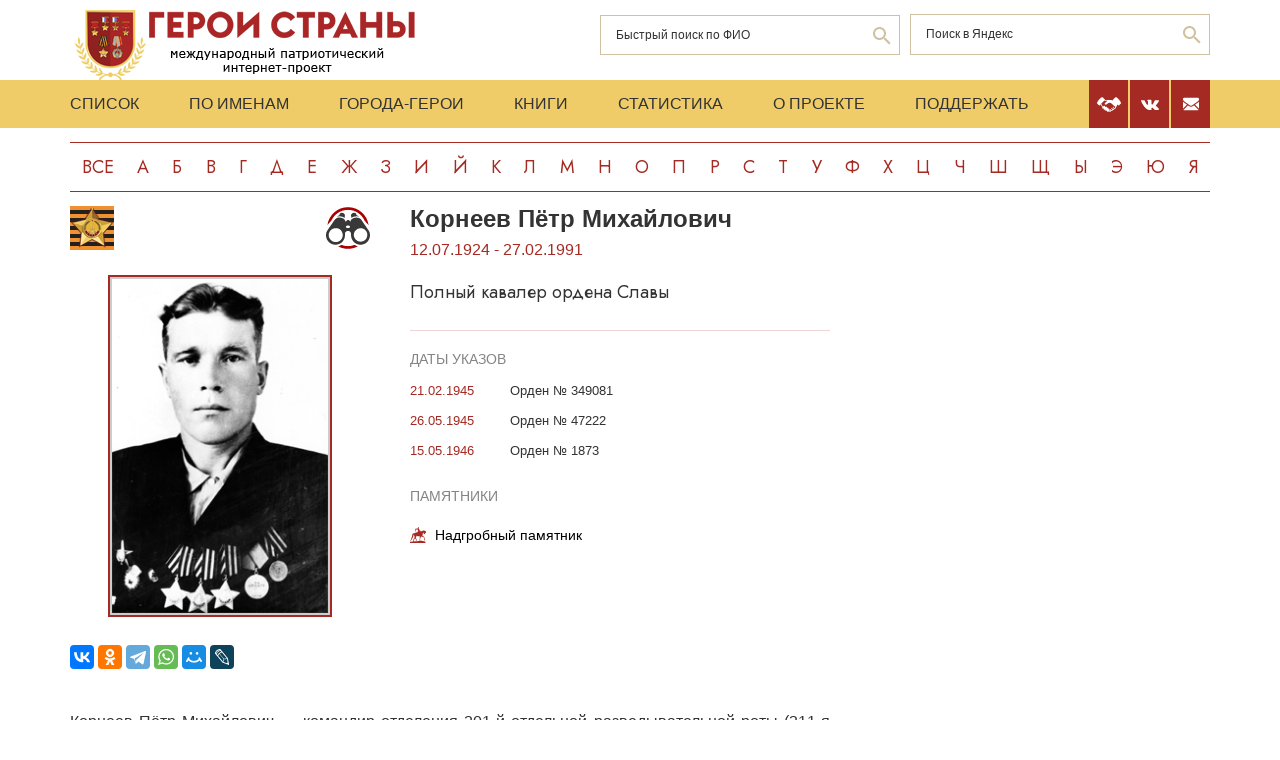

--- FILE ---
content_type: text/html; charset=UTF-8
request_url: https://warheroes.ru/hero/hero.asp?Hero_id=24717
body_size: 8621
content:
<html>
    <head>
		<meta http-equiv="Content-Type" content="text/html; charset=utf-8" />
        <meta http-equiv="X-UA-Compatible" content="IE=edge">
        <meta name="viewport" content="width=device-width, initial-scale=1">
		<meta name="description" content="Международный патриотический интернет-проект «Герои страны». Биографические очерки о Героях Советского Союза." />
		<meta name="keywords" content="Герой Советского Союза Герой России Кавалер ордена Славы Герой Социалистического Труда великая отечественная война Афганская война чеченская война Хасан Халхин-Гол патриотизм Россия авиация космонавтика вооруженный силы Вторая Мировая World War Герои страны" />
		<meta name="robots" content="ALL" />

		<meta property="og:image" content="https://www.warheroes.ru/content/images/heroes/PKOS/Korneev_Ptr_Mhl_pkos.jpg" />
		<meta property="og:title" content="Корнеев Пётр Михайлович" />
		<meta property="og:description" content="12.07.1924 - 27.02.1991: Полный кавалер ордена Славы" />
        <meta name="content" content="Биографические очерки о Героях Советского Союза - Полный кавалер ордена Славы Корнеев Пётр Михайлович" /><title>Полный кавалер ордена Славы Корнеев Пётр Михайлович :: Герои страны</title>        <link rel="stylesheet" href="/assets/css/all.min.css?86" type="text/css">
        <link rel="stylesheet" href="/assets/css/app.min.css?92" type="text/css">
        <link rel="preconnect" href="https://fonts.googleapis.com">
        <link href="https://fonts.googleapis.com/css2?family=Jost:wght@300;400;500;700&display=swap" rel="stylesheet">

		<link rel="stylesheet" href="/js/dashboard/elrte-1.2/css/smoothness/jquery-ui-1.8.7.custom.css" type="text/css" media="screen" />

<script type="text/javascript" src="/js/dashboard/elrte-1.2/js/jquery-1.4.4.min.js"></script>
<script type="text/javascript" src="/js/dashboard/elrte-1.2/js/jquery-ui-1.8.7.custom.min.js"></script>

		<script type="text/javascript" src="/js/func.js"></script>
		<script type="text/javascript" src="/js/png-fix/jquery.pngFix.pack.js"></script>
        
				<!-- Yandex.RTB -->
		<script>window.yaContextCb=window.yaContextCb||[]</script>
		<script src="https://yandex.ru/ads/system/context.js" async></script>
    <script language="javascript">
           var message="";
            function clickIE() {if (document.all) {(message);return false;}}
            function clickNS(e) {
                if(document.layers||(document.getElementById&&!document.all)) {
                    if (e.which==2) {
                        (message);
                    return false;}
                }
            }
            if (document.layers) {
                document.captureEvents(Event.MOUSEDOWN);
                document.onmousedown=clickNS;
            }else{
                document.onmouseup=clickNS;
                document.oncontextmenu=clickIE;
            }
            document.onselectstart=new Function("return false");document.ondragstart=new Function("return false"); 
    </script>
	</head>

	<body>
    <header class="header">
        <div class="top-head">
            <div class="content">
                <div class="search-block">
                    <div class="form" style="height:50px;">
                        <form name="search" method="get" action="/main.asp">
                        <div class="input-wrap search fio">
                                <input type="text" name="qsearch" placeholder="Быстрый поиск по ФИО"/>
                                <button class="loop" type="button" onclick="document.search.submit()"></button>
                        </div>
                        </form>
                        <noindex>
                        <div class="input-wrap search google" data-bem="{&quot;action&quot;:&quot;https://yandex.ru/search/site/&quot;,&quot;arrow&quot;:false,&quot;bg&quot;:&quot;transparent&quot;,&quot;fontsize&quot;:12,&quot;fg&quot;:&quot;#000000&quot;,&quot;language&quot;:&quot;ru&quot;,&quot;logo&quot;:&quot;rb&quot;,&quot;publicname&quot;:&quot;поиск по warheroes.ru&quot;,&quot;suggest&quot;:true,&quot;target&quot;:&quot;_self&quot;,&quot;tld&quot;:&quot;ru&quot;,&quot;type&quot;:2,&quot;usebigdictionary&quot;:true,&quot;searchid&quot;:2666906,&quot;input_fg&quot;:&quot;#000000&quot;,&quot;input_bg&quot;:&quot;#ffffff&quot;,&quot;input_fontStyle&quot;:&quot;normal&quot;,&quot;input_fontWeight&quot;:&quot;normal&quot;,&quot;input_placeholder&quot;:&quot;&quot;,&quot;input_placeholderColor&quot;:&quot;#000000&quot;,&quot;input_borderColor&quot;:&quot;#7f9db9&quot;}">
                            <form action="https://yandex.ru/search/site/" method="get" target="_self" accept-charset="utf-8" id="yandex_search" name="yandex_search">
                                <input type="hidden" name="searchid" value="2666906"/>
                                <input type="hidden" name="l10n" value="ru"/>
                                <input type="hidden" name="reqenc" value=""/>
                                <input type="search" name="text" value="" id="query"  placeholder="Поиск в Яндекс"/>
                                <button class="loop" type="button" onclick="document.yandex_search.submit()">
                                </form></div>
                        <style type="text/css">.ya-page_js_yes .ya-site-form_inited_no { display: none; }</style>
                        <script type="text/javascript">(function(w,d,c){var s=d.createElement('script'),h=d.getElementsByTagName('script')[0],e=d.documentElement;if((' '+e.className+' ').indexOf(' ya-page_js_yes ')===-1){e.className+=' ya-page_js_yes';}s.type='text/javascript';s.async=true;s.charset='utf-8';s.src=(d.location.protocol==='https:'?'https:':'http:')+'//site.yandex.net/v2.0/js/all.js';h.parentNode.insertBefore(s,h);(w[c]||(w[c]=[])).push(function(){Ya.Site.Form.init()})})(window,document,'yandex_site_callbacks');</script>
                        </noindex>


                        <!--form action="https://www.google.ru/search" name="webalta" id="webalta" target="_blank" onsubmit="if(!query.value)return false;as_q.value = query.value "><input type="hidden" id="as_q" name="as_q" /><input type="hidden" name="as_sitesearch" value="warheroes.ru" />
                        <div class="input-wrap search google">
                            <input type="text" id="query" placeholder="Поиск в Google"/>
                            <button class="loop" type="button" onclick="document.webalta.submit()"></button>
                        </div>
                        </form-->


                    </div>
                </div>
                <a class="logo" href="/"><img src="/assets/img/logo.png" alt=""/></a>
                <!--div class="img-center"> <img src="assets/img/imgs.png" alt=""/></div-->
            </div>
        </div>
        <div class="menu-head">
            <div class="content">
                <div class="menu-links">
                    <ul>
                        <li><a href="/main.asp">Список</a></li>
                        <li><a href="/all.asp">По именам</a></li>
                        <li><a href="/towns.asp">Города-Герои</a></li>
                        <li><a href="/book1.asp">Книги</a></li>
                        <li><a href="/stats.asp">Статистика</a></li>
                        <li><a href="/about.asp">О проекте</a></li>
                        <li><a href="/crowdfunding.asp">Поддержать</a></li>
                    </ul>
                    <div class="burger-block">
                        <div class="burger"><span></span></div>
                    </div>
                </div>
                <div class="soc-menu red">
					<a class="crowdfun" href="/crowdfunding.asp"><img class="img-svg" src="/assets/img/look-crowdfun.svg" alt="Поддержать проект"/></a>
					<a class="vk" href="https://vk.com/club199450818"><img class="img-svg" src="/assets/img/vk-icon.svg" alt="vk"/></a>
					<a class="mail" href="/mail.asp"><img class="img-svg" src="/assets/img/mail-icon.svg" alt="mail"/></a>
				</div>
            </div>
        </div>
        <div class="content">
            <div class="listing">
                <!-- literals start -->
                                                            <a href='/main.asp?l=0'>Все</a><a  href='/main.asp?l=1'>А</a><a  href='/main.asp?l=2'>Б</a><a  href='/main.asp?l=3'>В</a><a  href='/main.asp?l=4'>Г</a><a  href='/main.asp?l=5'>Д</a><a  href='/main.asp?l=6'>Е</a><a  href='/main.asp?l=8'>Ж</a><a  href='/main.asp?l=9'>З</a><a  href='/main.asp?l=10'>И</a><a  href='/main.asp?l=11'>Й</a><a  href='/main.asp?l=12'>К</a><a  href='/main.asp?l=13'>Л</a><a  href='/main.asp?l=14'>М</a><a  href='/main.asp?l=15'>Н</a><a  href='/main.asp?l=16'>О</a><a  href='/main.asp?l=17'>П</a><a  href='/main.asp?l=18'>Р</a><a  href='/main.asp?l=19'>С</a><a  href='/main.asp?l=20'>Т</a><a  href='/main.asp?l=21'>У</a><a  href='/main.asp?l=22'>Ф</a><a  href='/main.asp?l=23'>Х</a><a  href='/main.asp?l=24'>Ц</a><a  href='/main.asp?l=25'>Ч</a><a  href='/main.asp?l=26'>Ш</a><a  href='/main.asp?l=27'>Щ</a><a  href='/main.asp?l=28'>Ы</a><a  href='/main.asp?l=29'>Э</a><a  href='/main.asp?l=30'>Ю</a><a  href='/main.asp?l=31'>Я</a>
                    
                                <!-- literals end -->
        </div>
    </header>
    <main class="main">
        <div class="content">
                    <!-- content start -->
<sape_index><div class="page-look">
    <div class="left-block">
        <div class="bio-block">
            <div class="foto-block">
                <div class="medals">
                    <div class="img-all"><img src="/assets/img/63_big.png" alt="Полный кавалер ордена Славы" title="Полный кавалер ордена Славы"/></div>
                    <div class="img-rod">
                                                            <img width="44" height="44" border="0" title="Армия: Фронтовые разведчики                       " alt="Армия: Фронтовые разведчики                       " src="/assets/img/icons/razved.svg" />
                                                                       </div>
                </div>
                <div class="foto-border">
                                            <img  alt="Корнеев&nbsp;Пётр Михайлович" src="/content/images/heroes/PKOS/Korneev_Ptr_Mhl_pkos.jpg" width="120" />
                                    </div>
                <div class="buttons-block">
                    <!-- Google Translate Element -->
                    <div id="google_translate_element"></div>
                    <script>
                        function googleTranslateElementInit() {
                            new google.translate.TranslateElement({pageLanguage: "ru"}, "google_translate_element");
                        };
                    </script>
                    <script src="https://translate.google.com/translate_a/element.js?cb=googleTranslateElementInit"></script>
                    <br>
                    <script src="https://yastatic.net/share2/share.js"></script>
                    <div class="ya-share2"
                         data-more-button-type="long"
                         data-limit = 8
                         data-curtain
                         data-image = "https://www.warheroes.ru/content/images/heroes/PKOS/Korneev_Ptr_Mhl_pkos.jpg"
                         data-services="vkontakte,odnoklassniki,telegram,whatsapp,moimir,lj"></div>
                </div>
            </div>
            <div class="info-block">
                <div class="text">
    <h2>Корнеев&nbsp;Пётр Михайлович</h2>
    <div class="years-live">
        12.07.1924        -
        27.02.1991    </div>
    <p class="rank">Полный кавалер ордена Славы</p>
	
</div>
    <div class="items">
        <h4>Даты указов</h4>
                    <div class="item">
                <div class="date">
                    					21.02.1945				</div>
                <div>
					<p>
                        Орден № 349081                    </p>
                                    </div>
            </div>
                        <div class="item">
                <div class="date">
                    					26.05.1945				</div>
                <div>
					<p>
                        Орден № 47222                    </p>
                                    </div>
            </div>
                        <div class="item">
                <div class="date">
                    					15.05.1946				</div>
                <div>
					<p>
                        Орден № 1873                    </p>
                                    </div>
            </div>
                </div>
                    <div class="items memorials">
                    <h4>Памятники</h4>
                                            <p><a class="name" href="/hero/hero.asp?id=40560">Надгробный памятник</a></p>
                                    </div>
                </div>
        </div>
            <div class="history">
            <p>Корнеев Пётр Михайлович — командир отделения 201-й отдельной разведывательной роты (311-я стрелковая дивизия, 61-я армия, 1-й Белорусский фронт), гвардии старший сержант — на момент представления к награждению орденом Славы 1-й степени.
<br><br>
Родился 12 июля 1924 года* в деревне Николо-Кропотки ныне Талдомского района Московской области в семье крестьянина. Русский. В 1939 году окончил 7 классов, затем — профтехшколу скорняков в селе Квашёнки того же района. Работал скорняком Квашонковской скорняжной артели. 
<br><br>
В августе 1942 года был призван в Красную Армию Талдомский райвоенкоматом. Службу начал в 15 отдельном мотоциклетном полку курсантом, мотоциклистом. Здесь принял присягу.
<br><br>
С 15 февраля 1943 года участвовал в боях Великой Отечественной войны. Весь боевой путь прошел в составе 201-й отдельной разведывательной роты 311-й стрелковой дивизии, был разведчиком, командир отделения разведчиков. Участвовал в сражении на Курской дуге, Мелитопольской операции, освобождении Крыма. Был четырежды ранен: в декабре 1942, июне и сентябре 1943, в  ноябре 1944 года.
<br><br>
Первую боевую  награду заслужил в боях Варшавско-Познанской операции. 14 января на острове в русле реки Висла восточнее населенного пункта Пулько вслед за артподготовкой с группой разведчиков решительным броском ворвался в траншеи врага. Разведчики захватили трех пленных с документами и оружием. Передав пленных для конвоирования в часть Корнев продолжил действовать в боевых порядках наступающего подразделения. За этот бой награжден орденом Красной Звезды.
<br><br>
Продвигаясь с боями вперёд, дивизия в начале февраля вышла в район Шнайдемюль, освободила город, приняв участие в уничтожении окружённой группировки противника. 16 февраля начала штурм также окружённого города Арнсвальде.
<br><br>
16 февраля 1945 года в городе Арнсвальде (ныне Хощно, Польша) гвардии старший сержант Корнеев с группой разведчиков находился в наблюдении в боевых порядках 1069-го стрелкового полка. При отражении контратаки противника сразил 11 гитлеровских солдат и одного офицера, захватил вражеский пулемет.
<br><br>
Приказом по частям 211-й стрелковой дивизии (№&nbsp;22/н)  от 21 февраля 1945 года гвардии старший сержант Корнеев Пётр Михайлович награжден орденом Славы 3-й степени.
<br><br>
В ходе Восточно-Померанской операции дивизия перешла в наступление в составе ударной группировки фронта, вела тяжёлые бои по прорыву обороны и ликвидации Штеттинской группировки противника, приняла участие в освобождении город Штаргард.
<br><br>
В период 9-10 марта 1945 года в районе города Штаргард (ныне Старгард-Щециньски, Польша) гвардии старший сержант Корнеев с группой разведчиков в составе стрелкового батальона оборонял железнодорожную станцию. Выполняя задачу по захвату контрольного пленного уничтожил пулеметный расчет и несколько гитлеровцев, обеспечил захват пленных: двух офицеров и 7 солдат. Был представлен к награждению орденом Славы 2-й степени.
На завершающем этапе войны участвовал в Берлинской наступательной операции. Дивизия наступала севернее Берлина. 
<br><br>
30 апреля 1945 года в боб в окрестностях города Берлин группа разведчиков во главе с гвардии старшим сержантом Корнеевым истребила свыше 10 фашистов, 5 взяла в плен. Был представлен к награждению орденом Славы 1-й степени.
<br><br>
День Победы встретил на реке Эльба юго-восточней города Виттенберг, куда дивизия вышла 3-4 мая 1945 года. 
<br><br>
Приказом по войскам 61-й армии (№&nbsp;512/н)   от 26 мая  1945 года&nbsp; гвардии старший сержант Корнеев Пётр Михайлович награжден орденом Славы 2-й степени.
<br><br>
После окончания войны проходил военную службу в 1-м авиационном техническом полку: старшина, метеоролог. В апреле 1946 года был демобилизован.
<br><br>
Указом Президиума Верховного Совета СССР от 15 мая 1946 года за отвагу и храбрость, проявленные в боях с немецкими
захватчиками в Великой Отечественной войне  гвардии старший сержант <strong>Корнеев Пётр Михайлович</strong> награжден орденом Славы 1-й степени. Стал полным кавалером ордена Славы.
<br><br>
Вернулся в свою родную деревню Николо-Кропотки. Работал счетоводом в колхозе. С апреля 1963 года — рабочим в совхозе «Измайловский» Талдомского района.
<br><br>
С ноября 1973 года и до смерти трудился лесником Салтыково-Щедринского лесничества Талдомского лесхоза Московского управления лесами. Работая лесником, хорошо знал свой обход и его границы, свободно ориентировался в лесу. В охраняемом им обходе организовал школьников 8 и 9 классов Николо-Кропоткинской школы, которые помогали ему в охране леса от пожаров. В обходе лесника П.М.&nbsp;Корнеева не было ни лесных пожаров, ни самовольных порубок. Ежегодно со школьниками изготавливали и развешивали по 15 штук скворечников. 
Жил в родной деревне Николо-Кропотки. <br><br>Умер 27 февраля 1991 года**.
Похоронен на кладбище деревни Николо-Кропотки.   <br><br>
Старшина в отставке. Награжден орденами Отечественной войны 1-й степени (11.03.1985), Красной Звезды (16.01.1945), Славы 1-й (15.05.1946), 2-й (26.05.1945), 3-й (21.02.1945) степеней, медалями, в том числе «За отвагу».
<br><hr style="width:100%;height:1px" noshade="noshade"><em>*дата
рождения приведена по справочнику «Кавалеры ордена Славы трех степеней: Краткий
биографический словарь», на надгробном памятнике </em><em>— 7.7.1924. </em>  <br>
<em>**по данным биографических справочников <em> «Кавалеры ордена Славы трех степеней: Краткий
биографический словарь»</em>   2000 и 2010 годов все еще значится живым.<br></em>  </p>
            <hr/>
            <p> &nbsp;</p>
            <!-- podpis start -->
                        <p class="provided">Биографию подготовил: <noindex><a href="mailto:ivanovo1945@mail.ru">Сергей Каргапольцев</a></noindex></p>
                        <!-- podpis end -->
        </div>
        <!-- sources start -->
                <div class="items sources">
            <h4>Источники</h4>
            <noindex>
                            <p>Документы на сайте «<a href=http://podvignaroda.ru target=new>Подвиг народа</a>»</p>
                            <p>Кавалеры ордена Славы трёх степеней: крат. биогр. слов. – Москва, 2000.</p>
                            <p>Полные кавалеры ордена Славы: биогр. слов. Т.1. – Москва, 2010.</p>
                            <p>Публикации в сети Интернет</p>
                        </noindex>
        </div>
                <!-- sources end -->
        <!-- banner start -->
                    <div align="center">
                <noindex><a href="http://www.ivanovo1945.ru/" target="new"><img src="/img/ban/ivanovo1945.gif" alt="Т" rtyle="border:1px solid #000000"></a>  </noindex>
            </div>
                <!-- banner end -->
        <!-- Hero Put this script tag to the <head> of your page -->		
                <noindex>
            <div class="comments-block" id="vk_comments"></div>
        </noindex>
        <script type="text/javascript" src="//vk.com/js/api/openapi.js?154"></script>
        <script type="text/javascript">
            var swidth = window.innerWidth -992;
            if(swidth >0) {
                VK.init({apiId: 2279040, onlyWidgets: true});
                VK.Widgets.Comments("vk_comments", {limit: 15, attach: "*"}, 24717)
            }
        </script>
        		
    </div>
    <div class="right-block">
        <div class="rrcom">
                <!--noindex>
        <div style="width:312px;height:581px;background-image: url('/img/banner_tb2.jpg');cursor: pointer"
             onclick="location.href='http://teambook2.ru'">
            &nbsp;
        </div>
    </noindex -->


    <!-- Yandex.RTB R-A-982199-2
    Разобраться с рекламой
    -->


    <div id="yandex_rtb_R-A-982199-2" style="display:inline-block;max-width:350px"></div>
    <script>window.yaContextCb.push(()=>{
            Ya.Context.AdvManager.render({
                renderTo: 'yandex_rtb_R-A-982199-2',
                blockId: 'R-A-982199-2',
                onError: (data) => {
                    console.log('type', data.type); // Тип ошибки: error или warning
                    console.log('code', data.code); // Код ошибки (см. значение выше)
                    console.log('text', data.text); // Текстовое описание ошибки
                    // Обработка ошибки со стороны площадки
                }
            })
        })</script>


        </div>
    </div>
</div>



</sape_index><!--c775764570168--><div id='caalx_775764570168'></div>                    <!-- content end -->
        </div>
        <div class="content">
            <script type="text/javascript">
<!--
var _acic={dataProvider:10,allowCookieMatch:false};(function(){var e=document.createElement("script");e.type="text/javascript";e.async=true;e.src="https://www.acint.net/aci.js";var t=document.getElementsByTagName("script")[0];t.parentNode.insertBefore(e,t)})()
//-->
</script><!--775764570168--><div id='z1cA_775764570168'></div>         </div>
    </main>
     <footer class="footer">
         <div class="content">
            <div class="left">Международный патриотический интернет-проект «Герои страны». <span>© 2000 - 2026 гг.</span></div>
             <div class="right">Свидетельство СМИ: Эл № ФС77-85279 от 30.05.2023<span>Несанкционированное использование материалов сайта преследуется законом.</span></div>
         </div>
     </footer>

     <script src="/assets/js/app.min.js?id=2"></script>

<noindex>
<!--mail.vru top list counter-->
<script language="JavaScript">
d=document;a='';a+=';r='+escape(d.referrer);
js=10
</script>
<script language="JavaScript1.1">
a+=';j='+navigator.javaEnabled();
js=11
</script>
<script language="JavaScript1.2">
s=screen;a+=';s='+s.width+'*'+s.height
a+=';d='+(s.colorDepth?s.colorDepth:s.pixelDepth);
js=12
</script>
<script language="JavaScript1.3">
js=13
</script>


<!-- Yandex.Metrika counter -->
<script type="text/javascript" >
   (function(m,e,t,r,i,k,a){m[i]=m[i]||function(){(m[i].a=m[i].a||[]).push(arguments)};
   m[i].l=1*new Date();k=e.createElement(t),a=e.getElementsByTagName(t)[0],k.async=1,k.src=r,a.parentNode.insertBefore(k,a)})
   (window, document, "script", "https://mc.yandex.ru/metrika/tag.js", "ym");

   ym(79802731, "init", {
        clickmap:true,
        trackLinks:true,
        accurateTrackBounce:true
   });
</script>
<noscript><div><img src="https://mc.yandex.ru/watch/79802731" style="position:absolute; left:-9999px;" alt="" /></div></noscript>
<!-- /Yandex.Metrika counter -->

</noindex>


   </body>
</html>